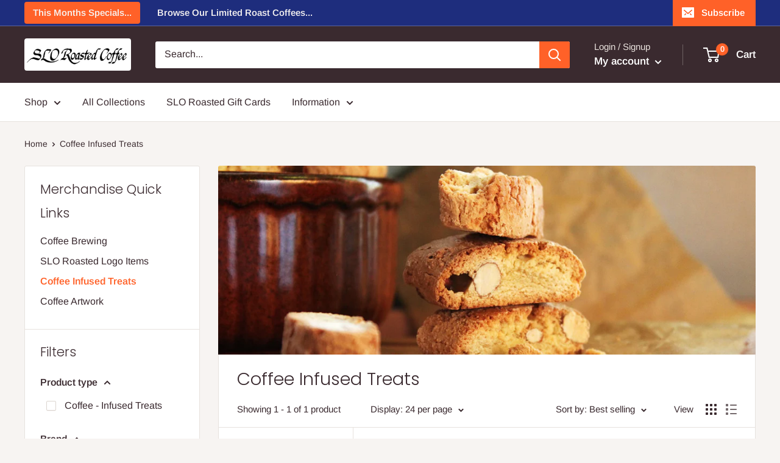

--- FILE ---
content_type: text/javascript
request_url: https://www.sloroasted.com/cdn/shop/t/13/assets/custom.js?v=102476495355921946141646840045
body_size: -714
content:
//# sourceMappingURL=/cdn/shop/t/13/assets/custom.js.map?v=102476495355921946141646840045
